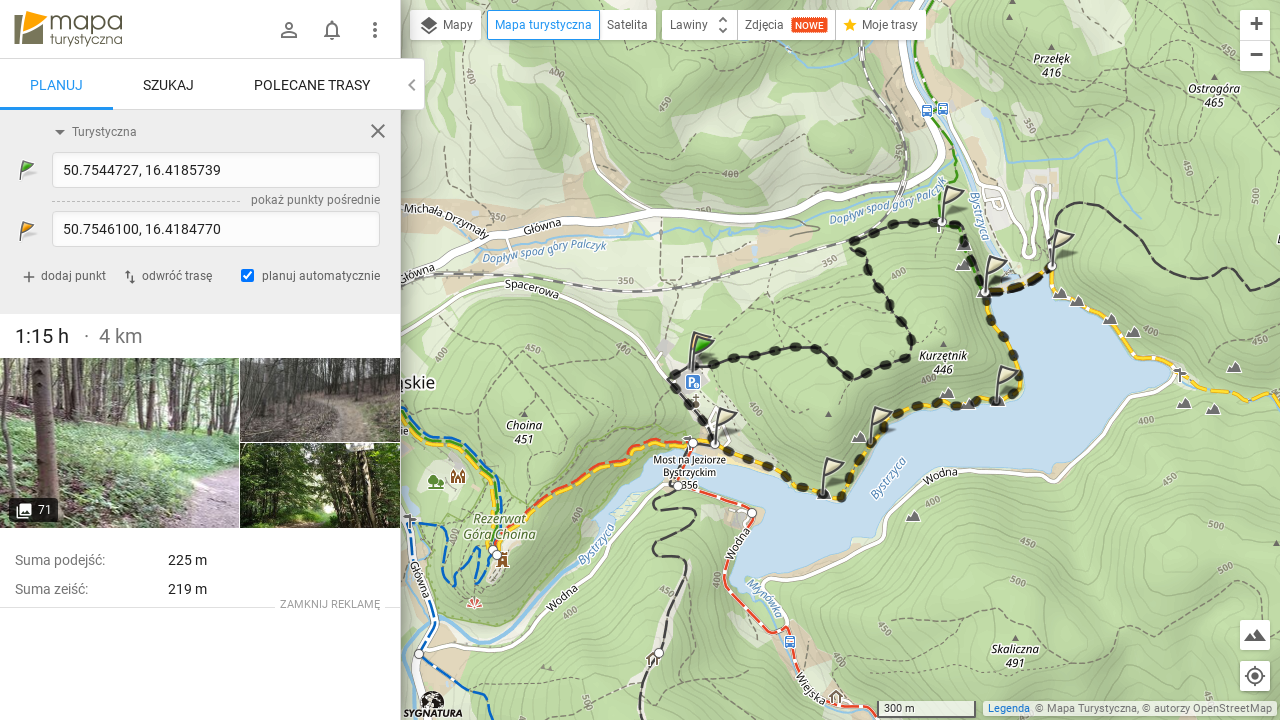

--- FILE ---
content_type: application/javascript; charset=utf-8
request_url: https://fundingchoicesmessages.google.com/f/AGSKWxW0Y8fzaF6fhMjD6WFbUOGZd7cKlCOBOO7ONrViIBtX_zjS01rxhc26l9wi5_6pMHrN7IfZO91iY9Ji97WXfPCC9HsL2rik5mVCt0y5_UZZmSY2akNcq2DrF3mvtq1Bj-ONxkx_k4s7dTr4mso2o3S95jsqOL5_ltrvdTDp9Ec7wPo-hZj49CJYsuPC/_/public/ads_/templates/adv__adblue._ad_vertical._ad1a.
body_size: -1290
content:
window['b3cf6c5f-8fd8-41c5-b9ec-5d8c706a4027'] = true;